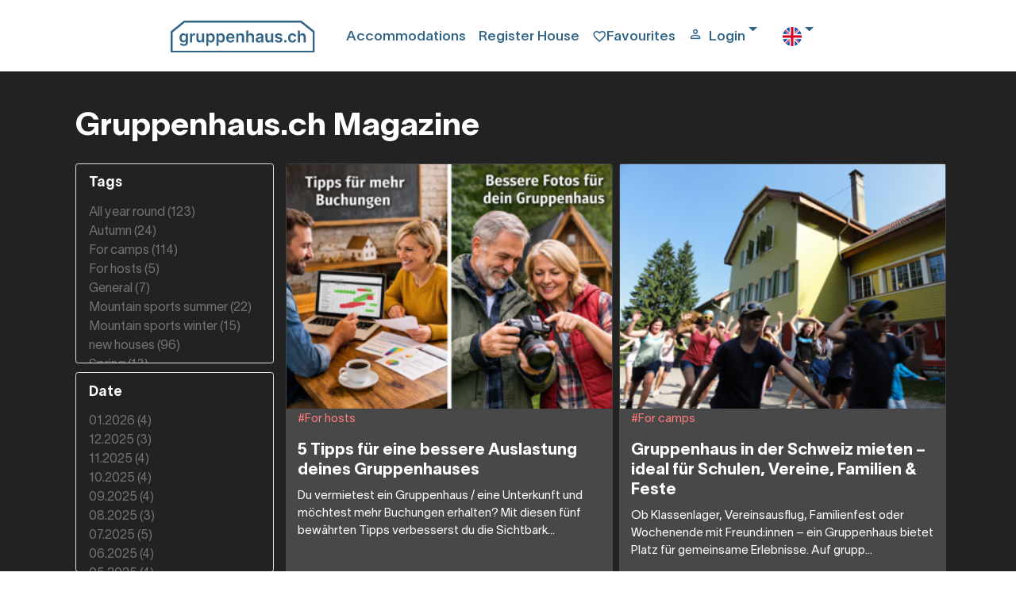

--- FILE ---
content_type: text/html; charset=utf-8
request_url: https://www.gruppenhaus.ch/en/blog/details/krokusswanderung_am_raemisgummen/1101
body_size: 9405
content:
<!DOCTYPE html><html lang=en><head><meta name=viewport content="width=device-width, initial-scale=1.0"><meta http-equiv=content-type content=text/html charset=utf-8><meta name=robots content="index, follow"><link rel=preload href=/fonts/gruppenhaus-icons.ttf?xjcpzy as=font type=font/ttf crossorigin><link rel=preload href=/fonts/Lausanne-800.woff2 as=font type=font/woff2 crossorigin><link rel=preload href=/fonts/Lausanne-700.woff2 as=font type=font/woff2 crossorigin><link rel=preload href=/fonts/Lausanne-600.woff2 as=font type=font/woff2 crossorigin><link rel=preload href=/fonts/Lausanne-500.woff2 as=font type=font/woff2 crossorigin><link rel=preload href=/fonts/Lausanne-300.woff2 as=font type=font/woff2 crossorigin><link rel=preload href=/fonts/Lausanne-300Italic.woff2 as=font type=font/woff2 crossorigin><link rel=apple-touch-icon sizes=180x180 href=/apple-touch-icon.png><link rel=manifest href=/manifest.webmanifest><title>gruppenhaus.ch</title><meta name=keywords content=gruppenhaus.ch><meta name=description content="Budget accommodations for groups in Switzerland. Every house is accurately described. You find lots of pictures and detailed information about the house, about the region and about the costs. Online booking is supported."><link rel=icon type=image/x-icon href=/images/Icons/favicon.ico><meta name=google-site-verification content=PBn_0AEzEhVNBYuKDG5PnaTT-b-8lGWUbXvXEJaqpRQ><meta name=verify-v1 content="wmT/USfJ2d60ZrCdT6f0ws99XQ+e0HRBQYSScnYujUc="><link rel=stylesheet href="/lib/swiper/swiper-bundle.min.css?v=VKTOFh4rb_lZu9Rktyy6vmg79KTu_kFrOTgSWFLJmOU"><link rel=stylesheet href="/lib/bootstrap-slider/css/bootstrap-slider.min.css?v=lqhgI_DR-R-Tp-u5QlmEkloSWMs2jra2XYV0NM0nu8U"><link rel=stylesheet href="/lib/fancyBox/jquery.fancybox.min.css?v=Vzbj7sDDS_woiFS3uNKo8eIuni59rjyNGtXfstRzStA"><link rel=stylesheet href="/css/site.min.css?v=JRxV7UQosDAQDoTXkI65TcR8_7NfxOZwQ6baMgRU3pk"><script src="/lib/jQuery/jquery.min.js?v=_JqT3SQfawRcv_BIHPThkBvs0OEvtFFmqPF_lYI_Cxo"></script><script src="/lib/bootstrap-slider/bootstrap-slider.min.js?v=8VbJDPttkSKrdS3-sy6jiz6f1pu-ncMbcV5nnLN_suU"></script><script src="/lib/swiper/swiper-bundle.min.js?v=W1EevMnQZKpkTdbA7fyzCVlU8ZMk-xDZoU-kfQHd70M"></script><body><script>window.uetq=window.uetq||[];window.uetq.push('consent','default',{'ad_storage':'denied'});</script><div id=wrap><div class="container-fluid bg-snow"><div class="row header header-blue"><div class="maxWidthRow sliderMaxWidth"><div class="row pb-2"><div class="col pl-0 pull-left" style=max-width:200px><a href=https://www.gruppenhaus.ch/en><div class="logo order-1"></div></a></div><div class="col d-flex p-2 justify-content-end"><i class="gh-icon gh-menu d-block d-lg-none order-5" data-toggle=modal data-target=#mobilmenu></i> <a href=https://www.gruppenhaus.ch/en/accommodation class="pr-3 d-none d-lg-block">Accommodations</a> <a href=https://www.gruppenhaus.ch/en/register_house class="pr-3 d-none d-lg-block">Register House</a><div class="col-auto pl-0 pr-3 d-flex order-3"><a href=https://www.gruppenhaus.ch/en/my_favorites><div id=favMenu2><i class="gh-icon gh-favorite_border"></i><span class="d-none d-lg-inline">Favourites</span></div></a></div><div class="dropdown pr-3 d-flex order-4"><a class="pr-3 d-flex order-4 dropdown-toggle" href=# id=loginDropdown role=button data-toggle=dropdown aria-haspopup=true aria-expanded=false> <i class="gh-icon gh-person_outline"></i><span class="pl-2 d-none d-lg-block">Login</span> </a><div class="dropdown-menu dropdown-menu-right" aria-labelledby=loginDropdown><a class="dropdown-item header-menu" href="https://www.gruppenhaus.ch/en/login?type=k">Client login</a><div class=dropdown-divider></div><a class="dropdown-item header-menu" href=https://www.gruppenhaus.ch/propertymanagement> Property Management Login</a></div></div><div class="dropdown pr-3 d-none d-lg-block order-6"><a class="pr-3 d-flex order-4 dropdown-toggle" href=# id=languageButton role=button data-toggle=dropdown aria-haspopup=true aria-expanded=false> <img src=/images/Icons/flag_en.svg alt=english> </a><div class="dropdown-menu dropdown-menu-right" aria-labelledby=languageButton><a class="dropdown-item header-menu" href="https://www.gruppenhaus.ch/Culture/Set?culture=de-CH&amp;redirectUri=/de"> <img src=/images/Icons/flag_de.svg class=pr-3 alt=german> german </a> <a class="dropdown-item header-menu" href="https://www.gruppenhaus.ch/Culture/Set?culture=fr-FR&amp;redirectUri=/fr"> <img src=/images/Icons/flag_fr.svg class=pr-3 alt=french> french </a></div></div></div></div><div class="modal modalmenu" tabindex=-1 role=dialog id=mobilmenu><div class="modal-dialog modalmenu" role=document><div class=modal-content><div class="modal-header modalmenu"><button type=button class=close data-dismiss=modal aria-label=Close> <span aria-hidden=true> <i class="gh-clear font-blue font-weight-bold"></i> </span> </button></div><div class="modal-body modalmenu"><a href=https://www.gruppenhaus.ch/en/my_favorites><div class=d-flex><div id=favMenu1 class=float-left><i class="gh-icon float-left gh-favorite_border font-blue"></i><span class="pl-2 font-blue float-right">Favourites</span></div></div></a><div class="dropdown pr-3 d-flex"><a class="pr-3 dropdown-toggle" href=# id=loginDropdownMobile role=button data-toggle=dropdown aria-haspopup=true aria-expanded=false> <i class="gh-icon gh-person_outline font-blue"></i><span class="pl-2 font-blue">Login</span> </a><div class="dropdown-menu dropdown-menu-right" aria-labelledby=loginDropdownMobile><a class="dropdown-item header-menu" href="https://www.gruppenhaus.ch/en/login?type=k">Client login</a><div class=dropdown-divider></div><a class="dropdown-item header-menu" href=https://www.gruppenhaus.ch/propertymanagement> Property Management Login</a></div></div><hr class=w-100><a href=https://www.gruppenhaus.ch/en/about_us><div class=d-flex><span class=font-blue>About us</span></div></a> <a href=https://www.gruppenhaus.ch/en/order_newsletter><div class=d-flex><span class=font-blue>Order newsletter</span></div></a><hr class=w-100><a href=https://www.gruppenhaus.ch/en/register_house><div class=d-flex><span class=font-blue>Register a house</span></div></a><hr class=w-100><div class=dropdown><span class=dropdown-toggle type=button id=mobilLanguageButton data-toggle=dropdown aria-haspopup=true aria-expanded=false> <span class=font-blue> <img src=/images/Icons/flag_en.svg class=pr-3 alt=english> english </span> </span><div class="dropdown-menu dropdown-menu-right" aria-labelledby=mobilLanguageButton><a class=dropdown-item href="https://www.gruppenhaus.ch/Culture/Set?culture=de-CH&amp;redirectUri=/de"> <img src=/images/Icons/flag_de.svg class=pr-3 alt=german> german </a> <a class=dropdown-item href="https://www.gruppenhaus.ch/Culture/Set?culture=fr-FR&amp;redirectUri=/fr"> <img src=/images/Icons/flag_fr.svg class=pr-3 alt=french> french </a></div></div></div><div class="modal-footer modalmenu"></div></div></div></div></div></div><div class=body-content><input id=RedirectTo name=RedirectTo type=hidden value=https://www.gruppenhaus.ch/en/nocookies><link href=/lib/bootstrap4-toggle/bootstrap4-toggle.min.css rel=stylesheet><script src=/lib/bootstrap4-toggle/bootstrap4-toggle.min.js></script><script>$(window).on('load',function(){$('#cookieConsent').modal('show').modal({backdrop:'static'});});</script><div class="modal fade show" id=cookieConsent tabindex=-1 role=dialog aria-labelledby=cookieConsentLabel aria-hidden=true><div class="modal-dialog modal-lg modal-dialog-centered" role=document><div class=modal-content><div class="modal-header h-100"><img class=consent-img src=/images/logo/gruppenhaus-logo-large.png alt="gruppenhaus.ch Logo"></div><div class="modal-body h-100"><h3 style=margin-bottom:2rem;font-weight:bold>Our website uses cookies</h3><h4 style=margin-bottom:3rem;font-weight:lighter>By using the website, you agree to the use of cookies.</h4><div class=row><div class="col-6 px-0">Essential cookies</div><div class=col-6 style=text-align:right;cursor:not-allowed><input id=essential type=checkbox checked data-toggle=toggle data-on="  permitted" data-off="  not permitted" data-onstyle=light data-offstyle=warning data-size=lg data-style=essential data-width=200 disabled><style>.toggle.essential,.toggle-on.essential,.toggle-off.essential{border-radius:20rem;max-height:2.8rem!important}.toggle.essential .toggle-handle{border-radius:20rem}</style></div></div><div class=collapse id=collapseAnalytics><hr class=w-100><div class=row><div class="col-6 px-0">Analytical cookies</div><div class=col-6 style=text-align:right><input id=analytics type=checkbox checked data-toggle=toggle data-on="  permitted" data-off="  not permitted" data-onstyle=primary data-offstyle=warning data-size=lg data-style=analytics data-width=200><style>.toggle.analytics,.toggle-on.analytics,.toggle-off.analytics{border-radius:20rem;max-height:2.8rem!important}.toggle.analytics .toggle-handle{border-radius:20rem}</style></div></div></div></div><div class=modal-footer><button class="btn btn-ghost mt-auto waves-effect waves-light h-50 mx-auto" style=font-weight:200;color:#bababa type=button data-toggle=collapse data-target=#collapseAnalytics aria-expanded=false aria-controls=collapseAnalytics> adjust selection </button> <button type=button class="btn h-50 mx-auto btn-primary waves-effect waves-light" autofocus data-dismiss=alert aria-label=Close data-cookie-string=".AspNet.Consent=yes; expires=Wed, 27 Jan 2027 01:37:56 GMT; path=/; secure; samesite=none"> Confirm selection </button></div></div></div></div><script>(function(){var button=document.querySelector("#cookieConsent button[data-cookie-string]");button.addEventListener("click",function(event){document.cookie=button.dataset.cookieString;if(document.getElementById("analytics").checked)
{var d=new Date();var hour=720;d.setTime(d.getTime()+(hour*60*60*1000));var cookieExpireDate="expires="+d.toString();document.cookie='.AspNet.ConsentAanalytics'+"="+'yes'+"; "+cookieExpireDate;}
$.ajax({type:"GET",url:"/"+document.getElementsByTagName("html")[0].getAttribute("lang")+"/TrackConsent",dataType:"html",headers:{RequestVerificationToken:$('input:hidden[name="__RequestVerificationToken"]').val()},data:{acceptedConsent:document.getElementById("analytics").checked},});$('#cookieConsent').modal('hide');},false);})();</script><style>.modal-dialog .modal-content{max-height:calc(100vh - 28px);overflow:scroll;overflow-x:hidden;border:3px;border-radius:0.5rem;box-shadow:0 5px 11px 0 rgb(0 0 0 / 18%),0 4px 15px 0 rgb(0 0 0 / 15%);-ms-overflow-style:none;scrollbar-width:none}.modal-dialog .modal-content::-webkit-scrollbar{display:none}.consent-img{margin:2rem auto;top:0;left:0;right:0;bottom:0}</style><div class="row feature-row mt-5 mt-lg-0 bg-extra-dark"><div class=maxWidthRow><div class=row><div class=col-12><h1 class="font-white pb-md-3">Gruppenhaus.ch Magazine</h1></div></div><div class=row><div class="col-12 col-md-4 col-lg-3 px-0"><div class=d-md-none><div class="blog-filter-header pb-3" data-toggle=collapse data-target=#blog>Show Filters >></div><div id=blog class=collapse><div class=row><div class="col-sm-6 col-md-12"><div class=blog-filter><div class=blog-filter-header>Tags</div><ul><li class=blog-filter-entry><a href="/en/?tag=9" class=filter-entry-link>All year round (123)</a><li class=blog-filter-entry><a href="/en/?tag=13" class=filter-entry-link>Autumn (24)</a><li class=blog-filter-entry><a href="/en/?tag=19" class=filter-entry-link>For camps (114)</a><li class=blog-filter-entry><a href="/en/?tag=18" class=filter-entry-link>For hosts (5)</a><li class=blog-filter-entry><a href="/en/?tag=2" class=filter-entry-link>General (7)</a><li class=blog-filter-entry><a href="/en/?tag=17" class=filter-entry-link>Mountain sports summer (22)</a><li class=blog-filter-entry><a href="/en/?tag=16" class=filter-entry-link>Mountain sports winter (15)</a><li class=blog-filter-entry><a href="/en/?tag=3" class=filter-entry-link>new houses (96)</a><li class=blog-filter-entry><a href="/en/?tag=15" class=filter-entry-link>Spring (13)</a><li class=blog-filter-entry><a href="/en/?tag=12" class=filter-entry-link>summer (69)</a><li class=blog-filter-entry><a href="/en/?tag=20" class=filter-entry-link>The gruppenhaus.ch team (3)</a><li class=blog-filter-entry><a href="/en/?tag=21" class=filter-entry-link>Website Shortcuts (4)</a><li class=blog-filter-entry><a href="/en/?tag=7" class=filter-entry-link>Whisper of the mountain (12)</a><li class=blog-filter-entry><a href="/en/?tag=14" class=filter-entry-link>Winter (77)</a></ul></div></div><div class="col-sm-6 col-md-12"><div class=blog-filter><div class=blog-filter-header>Date</div><ul><li class=blog-filter-entry><a href="/en/?date=202601" class=filter-entry-link>01.2026 (4)</a><li class=blog-filter-entry><a href="/en/?date=202512" class=filter-entry-link>12.2025 (3)</a><li class=blog-filter-entry><a href="/en/?date=202511" class=filter-entry-link>11.2025 (4)</a><li class=blog-filter-entry><a href="/en/?date=202510" class=filter-entry-link>10.2025 (4)</a><li class=blog-filter-entry><a href="/en/?date=202509" class=filter-entry-link>09.2025 (4)</a><li class=blog-filter-entry><a href="/en/?date=202508" class=filter-entry-link>08.2025 (3)</a><li class=blog-filter-entry><a href="/en/?date=202507" class=filter-entry-link>07.2025 (5)</a><li class=blog-filter-entry><a href="/en/?date=202506" class=filter-entry-link>06.2025 (4)</a><li class=blog-filter-entry><a href="/en/?date=202505" class=filter-entry-link>05.2025 (4)</a><li class=blog-filter-entry><a href="/en/?date=202504" class=filter-entry-link>04.2025 (5)</a><li class=blog-filter-entry><a href="/en/?date=202503" class=filter-entry-link>03.2025 (4)</a><li class=blog-filter-entry><a href="/en/?date=202502" class=filter-entry-link>02.2025 (4)</a><li class=blog-filter-entry><a href="/en/?date=202501" class=filter-entry-link>01.2025 (4)</a><li class=blog-filter-entry><a href="/en/?date=202412" class=filter-entry-link>12.2024 (4)</a><li class=blog-filter-entry><a href="/en/?date=202411" class=filter-entry-link>11.2024 (4)</a><li class=blog-filter-entry><a href="/en/?date=202410" class=filter-entry-link>10.2024 (5)</a><li class=blog-filter-entry><a href="/en/?date=202409" class=filter-entry-link>09.2024 (4)</a><li class=blog-filter-entry><a href="/en/?date=202408" class=filter-entry-link>08.2024 (4)</a><li class=blog-filter-entry><a href="/en/?date=202407" class=filter-entry-link>07.2024 (5)</a><li class=blog-filter-entry><a href="/en/?date=202406" class=filter-entry-link>06.2024 (4)</a><li class=blog-filter-entry><a href="/en/?date=202405" class=filter-entry-link>05.2024 (4)</a><li class=blog-filter-entry><a href="/en/?date=202404" class=filter-entry-link>04.2024 (5)</a><li class=blog-filter-entry><a href="/en/?date=202403" class=filter-entry-link>03.2024 (4)</a><li class=blog-filter-entry><a href="/en/?date=202402" class=filter-entry-link>02.2024 (4)</a><li class=blog-filter-entry><a href="/en/?date=202401" class=filter-entry-link>01.2024 (4)</a><li class=blog-filter-entry><a href="/en/?date=202312" class=filter-entry-link>12.2023 (3)</a><li class=blog-filter-entry><a href="/en/?date=202311" class=filter-entry-link>11.2023 (4)</a><li class=blog-filter-entry><a href="/en/?date=202310" class=filter-entry-link>10.2023 (5)</a><li class=blog-filter-entry><a href="/en/?date=202309" class=filter-entry-link>09.2023 (4)</a><li class=blog-filter-entry><a href="/en/?date=202308" class=filter-entry-link>08.2023 (5)</a><li class=blog-filter-entry><a href="/en/?date=202307" class=filter-entry-link>07.2023 (4)</a><li class=blog-filter-entry><a href="/en/?date=202306" class=filter-entry-link>06.2023 (4)</a><li class=blog-filter-entry><a href="/en/?date=202305" class=filter-entry-link>05.2023 (5)</a><li class=blog-filter-entry><a href="/en/?date=202304" class=filter-entry-link>04.2023 (4)</a><li class=blog-filter-entry><a href="/en/?date=202303" class=filter-entry-link>03.2023 (4)</a><li class=blog-filter-entry><a href="/en/?date=202302" class=filter-entry-link>02.2023 (4)</a><li class=blog-filter-entry><a href="/en/?date=202301" class=filter-entry-link>01.2023 (5)</a><li class=blog-filter-entry><a href="/en/?date=202212" class=filter-entry-link>12.2022 (4)</a><li class=blog-filter-entry><a href="/en/?date=202211" class=filter-entry-link>11.2022 (5)</a><li class=blog-filter-entry><a href="/en/?date=202210" class=filter-entry-link>10.2022 (4)</a><li class=blog-filter-entry><a href="/en/?date=202209" class=filter-entry-link>09.2022 (4)</a><li class=blog-filter-entry><a href="/en/?date=202208" class=filter-entry-link>08.2022 (5)</a><li class=blog-filter-entry><a href="/en/?date=202207" class=filter-entry-link>07.2022 (4)</a><li class=blog-filter-entry><a href="/en/?date=202206" class=filter-entry-link>06.2022 (4)</a><li class=blog-filter-entry><a href="/en/?date=202205" class=filter-entry-link>05.2022 (5)</a><li class=blog-filter-entry><a href="/en/?date=202204" class=filter-entry-link>04.2022 (4)</a><li class=blog-filter-entry><a href="/en/?date=202203" class=filter-entry-link>03.2022 (4)</a><li class=blog-filter-entry><a href="/en/?date=202202" class=filter-entry-link>02.2022 (5)</a><li class=blog-filter-entry><a href="/en/?date=202201" class=filter-entry-link>01.2022 (4)</a><li class=blog-filter-entry><a href="/en/?date=202112" class=filter-entry-link>12.2021 (3)</a><li class=blog-filter-entry><a href="/en/?date=202111" class=filter-entry-link>11.2021 (4)</a><li class=blog-filter-entry><a href="/en/?date=202110" class=filter-entry-link>10.2021 (4)</a><li class=blog-filter-entry><a href="/en/?date=202109" class=filter-entry-link>09.2021 (5)</a><li class=blog-filter-entry><a href="/en/?date=202108" class=filter-entry-link>08.2021 (3)</a><li class=blog-filter-entry><a href="/en/?date=202107" class=filter-entry-link>07.2021 (5)</a><li class=blog-filter-entry><a href="/en/?date=202106" class=filter-entry-link>06.2021 (5)</a><li class=blog-filter-entry><a href="/en/?date=202105" class=filter-entry-link>05.2021 (6)</a><li class=blog-filter-entry><a href="/en/?date=202104" class=filter-entry-link>04.2021 (6)</a><li class=blog-filter-entry><a href="/en/?date=202103" class=filter-entry-link>03.2021 (5)</a><li class=blog-filter-entry><a href="/en/?date=202102" class=filter-entry-link>02.2021 (4)</a><li class=blog-filter-entry><a href="/en/?date=202101" class=filter-entry-link>01.2021 (5)</a><li class=blog-filter-entry><a href="/en/?date=202012" class=filter-entry-link>12.2020 (4)</a><li class=blog-filter-entry><a href="/en/?date=202011" class=filter-entry-link>11.2020 (8)</a><li class=blog-filter-entry><a href="/en/?date=202010" class=filter-entry-link>10.2020 (6)</a><li class=blog-filter-entry><a href="/en/?date=202009" class=filter-entry-link>09.2020 (7)</a><li class=blog-filter-entry><a href="/en/?date=202008" class=filter-entry-link>08.2020 (7)</a><li class=blog-filter-entry><a href="/en/?date=202007" class=filter-entry-link>07.2020 (6)</a><li class=blog-filter-entry><a href="/en/?date=202006" class=filter-entry-link>06.2020 (5)</a><li class=blog-filter-entry><a href="/en/?date=202005" class=filter-entry-link>05.2020 (6)</a><li class=blog-filter-entry><a href="/en/?date=202004" class=filter-entry-link>04.2020 (7)</a><li class=blog-filter-entry><a href="/en/?date=202003" class=filter-entry-link>03.2020 (5)</a><li class=blog-filter-entry><a href="/en/?date=202002" class=filter-entry-link>02.2020 (5)</a><li class=blog-filter-entry><a href="/en/?date=202001" class=filter-entry-link>01.2020 (5)</a><li class=blog-filter-entry><a href="/en/?date=201912" class=filter-entry-link>12.2019 (7)</a><li class=blog-filter-entry><a href="/en/?date=201911" class=filter-entry-link>11.2019 (5)</a><li class=blog-filter-entry><a href="/en/?date=201910" class=filter-entry-link>10.2019 (7)</a><li class=blog-filter-entry><a href="/en/?date=201909" class=filter-entry-link>09.2019 (5)</a><li class=blog-filter-entry><a href="/en/?date=201908" class=filter-entry-link>08.2019 (6)</a><li class=blog-filter-entry><a href="/en/?date=201907" class=filter-entry-link>07.2019 (5)</a><li class=blog-filter-entry><a href="/en/?date=201906" class=filter-entry-link>06.2019 (4)</a><li class=blog-filter-entry><a href="/en/?date=201905" class=filter-entry-link>05.2019 (5)</a><li class=blog-filter-entry><a href="/en/?date=201904" class=filter-entry-link>04.2019 (6)</a><li class=blog-filter-entry><a href="/en/?date=201903" class=filter-entry-link>03.2019 (5)</a><li class=blog-filter-entry><a href="/en/?date=201902" class=filter-entry-link>02.2019 (5)</a><li class=blog-filter-entry><a href="/en/?date=201901" class=filter-entry-link>01.2019 (6)</a><li class=blog-filter-entry><a href="/en/?date=201812" class=filter-entry-link>12.2018 (6)</a><li class=blog-filter-entry><a href="/en/?date=201811" class=filter-entry-link>11.2018 (5)</a><li class=blog-filter-entry><a href="/en/?date=201810" class=filter-entry-link>10.2018 (8)</a><li class=blog-filter-entry><a href="/en/?date=201809" class=filter-entry-link>09.2018 (5)</a><li class=blog-filter-entry><a href="/en/?date=201808" class=filter-entry-link>08.2018 (9)</a><li class=blog-filter-entry><a href="/en/?date=201807" class=filter-entry-link>07.2018 (2)</a><li class=blog-filter-entry><a href="/en/?date=201806" class=filter-entry-link>06.2018 (6)</a><li class=blog-filter-entry><a href="/en/?date=201805" class=filter-entry-link>05.2018 (10)</a><li class=blog-filter-entry><a href="/en/?date=201804" class=filter-entry-link>04.2018 (10)</a><li class=blog-filter-entry><a href="/en/?date=201803" class=filter-entry-link>03.2018 (11)</a><li class=blog-filter-entry><a href="/en/?date=201802" class=filter-entry-link>02.2018 (9)</a><li class=blog-filter-entry><a href="/en/?date=201801" class=filter-entry-link>01.2018 (1)</a></ul></div></div><div class="col-sm-6 col-md-12"><div class=blog-filter><div class=blog-filter-header>Authors</div><ul><li class=blog-filter-entry><a href="/en/?author=3" class=filter-entry-link>Andre Balzer (4)</a><li class=blog-filter-entry><a href="/en/?author=2" class=filter-entry-link>Anne H&#xF6;rz (188)</a><li class=blog-filter-entry><a href="/en/?author=4" class=filter-entry-link>Lara Balzer (275)</a><li class=blog-filter-entry><a href="/en/?author=1" class=filter-entry-link>Marie Rapp (13)</a></ul></div></div></div></div></div><div class="d-none d-md-block"><div class=row><div class="col-sm-6 col-md-12"><div class=blog-filter><div class=blog-filter-header>Tags</div><ul><li class=blog-filter-entry><a href="/en/?tag=9" class=filter-entry-link>All year round (123)</a><li class=blog-filter-entry><a href="/en/?tag=13" class=filter-entry-link>Autumn (24)</a><li class=blog-filter-entry><a href="/en/?tag=19" class=filter-entry-link>For camps (114)</a><li class=blog-filter-entry><a href="/en/?tag=18" class=filter-entry-link>For hosts (5)</a><li class=blog-filter-entry><a href="/en/?tag=2" class=filter-entry-link>General (7)</a><li class=blog-filter-entry><a href="/en/?tag=17" class=filter-entry-link>Mountain sports summer (22)</a><li class=blog-filter-entry><a href="/en/?tag=16" class=filter-entry-link>Mountain sports winter (15)</a><li class=blog-filter-entry><a href="/en/?tag=3" class=filter-entry-link>new houses (96)</a><li class=blog-filter-entry><a href="/en/?tag=15" class=filter-entry-link>Spring (13)</a><li class=blog-filter-entry><a href="/en/?tag=12" class=filter-entry-link>summer (69)</a><li class=blog-filter-entry><a href="/en/?tag=20" class=filter-entry-link>The gruppenhaus.ch team (3)</a><li class=blog-filter-entry><a href="/en/?tag=21" class=filter-entry-link>Website Shortcuts (4)</a><li class=blog-filter-entry><a href="/en/?tag=7" class=filter-entry-link>Whisper of the mountain (12)</a><li class=blog-filter-entry><a href="/en/?tag=14" class=filter-entry-link>Winter (77)</a></ul></div></div><div class="col-sm-6 col-md-12"><div class=blog-filter><div class=blog-filter-header>Date</div><ul><li class=blog-filter-entry><a href="/en/?date=202601" class=filter-entry-link>01.2026 (4)</a><li class=blog-filter-entry><a href="/en/?date=202512" class=filter-entry-link>12.2025 (3)</a><li class=blog-filter-entry><a href="/en/?date=202511" class=filter-entry-link>11.2025 (4)</a><li class=blog-filter-entry><a href="/en/?date=202510" class=filter-entry-link>10.2025 (4)</a><li class=blog-filter-entry><a href="/en/?date=202509" class=filter-entry-link>09.2025 (4)</a><li class=blog-filter-entry><a href="/en/?date=202508" class=filter-entry-link>08.2025 (3)</a><li class=blog-filter-entry><a href="/en/?date=202507" class=filter-entry-link>07.2025 (5)</a><li class=blog-filter-entry><a href="/en/?date=202506" class=filter-entry-link>06.2025 (4)</a><li class=blog-filter-entry><a href="/en/?date=202505" class=filter-entry-link>05.2025 (4)</a><li class=blog-filter-entry><a href="/en/?date=202504" class=filter-entry-link>04.2025 (5)</a><li class=blog-filter-entry><a href="/en/?date=202503" class=filter-entry-link>03.2025 (4)</a><li class=blog-filter-entry><a href="/en/?date=202502" class=filter-entry-link>02.2025 (4)</a><li class=blog-filter-entry><a href="/en/?date=202501" class=filter-entry-link>01.2025 (4)</a><li class=blog-filter-entry><a href="/en/?date=202412" class=filter-entry-link>12.2024 (4)</a><li class=blog-filter-entry><a href="/en/?date=202411" class=filter-entry-link>11.2024 (4)</a><li class=blog-filter-entry><a href="/en/?date=202410" class=filter-entry-link>10.2024 (5)</a><li class=blog-filter-entry><a href="/en/?date=202409" class=filter-entry-link>09.2024 (4)</a><li class=blog-filter-entry><a href="/en/?date=202408" class=filter-entry-link>08.2024 (4)</a><li class=blog-filter-entry><a href="/en/?date=202407" class=filter-entry-link>07.2024 (5)</a><li class=blog-filter-entry><a href="/en/?date=202406" class=filter-entry-link>06.2024 (4)</a><li class=blog-filter-entry><a href="/en/?date=202405" class=filter-entry-link>05.2024 (4)</a><li class=blog-filter-entry><a href="/en/?date=202404" class=filter-entry-link>04.2024 (5)</a><li class=blog-filter-entry><a href="/en/?date=202403" class=filter-entry-link>03.2024 (4)</a><li class=blog-filter-entry><a href="/en/?date=202402" class=filter-entry-link>02.2024 (4)</a><li class=blog-filter-entry><a href="/en/?date=202401" class=filter-entry-link>01.2024 (4)</a><li class=blog-filter-entry><a href="/en/?date=202312" class=filter-entry-link>12.2023 (3)</a><li class=blog-filter-entry><a href="/en/?date=202311" class=filter-entry-link>11.2023 (4)</a><li class=blog-filter-entry><a href="/en/?date=202310" class=filter-entry-link>10.2023 (5)</a><li class=blog-filter-entry><a href="/en/?date=202309" class=filter-entry-link>09.2023 (4)</a><li class=blog-filter-entry><a href="/en/?date=202308" class=filter-entry-link>08.2023 (5)</a><li class=blog-filter-entry><a href="/en/?date=202307" class=filter-entry-link>07.2023 (4)</a><li class=blog-filter-entry><a href="/en/?date=202306" class=filter-entry-link>06.2023 (4)</a><li class=blog-filter-entry><a href="/en/?date=202305" class=filter-entry-link>05.2023 (5)</a><li class=blog-filter-entry><a href="/en/?date=202304" class=filter-entry-link>04.2023 (4)</a><li class=blog-filter-entry><a href="/en/?date=202303" class=filter-entry-link>03.2023 (4)</a><li class=blog-filter-entry><a href="/en/?date=202302" class=filter-entry-link>02.2023 (4)</a><li class=blog-filter-entry><a href="/en/?date=202301" class=filter-entry-link>01.2023 (5)</a><li class=blog-filter-entry><a href="/en/?date=202212" class=filter-entry-link>12.2022 (4)</a><li class=blog-filter-entry><a href="/en/?date=202211" class=filter-entry-link>11.2022 (5)</a><li class=blog-filter-entry><a href="/en/?date=202210" class=filter-entry-link>10.2022 (4)</a><li class=blog-filter-entry><a href="/en/?date=202209" class=filter-entry-link>09.2022 (4)</a><li class=blog-filter-entry><a href="/en/?date=202208" class=filter-entry-link>08.2022 (5)</a><li class=blog-filter-entry><a href="/en/?date=202207" class=filter-entry-link>07.2022 (4)</a><li class=blog-filter-entry><a href="/en/?date=202206" class=filter-entry-link>06.2022 (4)</a><li class=blog-filter-entry><a href="/en/?date=202205" class=filter-entry-link>05.2022 (5)</a><li class=blog-filter-entry><a href="/en/?date=202204" class=filter-entry-link>04.2022 (4)</a><li class=blog-filter-entry><a href="/en/?date=202203" class=filter-entry-link>03.2022 (4)</a><li class=blog-filter-entry><a href="/en/?date=202202" class=filter-entry-link>02.2022 (5)</a><li class=blog-filter-entry><a href="/en/?date=202201" class=filter-entry-link>01.2022 (4)</a><li class=blog-filter-entry><a href="/en/?date=202112" class=filter-entry-link>12.2021 (3)</a><li class=blog-filter-entry><a href="/en/?date=202111" class=filter-entry-link>11.2021 (4)</a><li class=blog-filter-entry><a href="/en/?date=202110" class=filter-entry-link>10.2021 (4)</a><li class=blog-filter-entry><a href="/en/?date=202109" class=filter-entry-link>09.2021 (5)</a><li class=blog-filter-entry><a href="/en/?date=202108" class=filter-entry-link>08.2021 (3)</a><li class=blog-filter-entry><a href="/en/?date=202107" class=filter-entry-link>07.2021 (5)</a><li class=blog-filter-entry><a href="/en/?date=202106" class=filter-entry-link>06.2021 (5)</a><li class=blog-filter-entry><a href="/en/?date=202105" class=filter-entry-link>05.2021 (6)</a><li class=blog-filter-entry><a href="/en/?date=202104" class=filter-entry-link>04.2021 (6)</a><li class=blog-filter-entry><a href="/en/?date=202103" class=filter-entry-link>03.2021 (5)</a><li class=blog-filter-entry><a href="/en/?date=202102" class=filter-entry-link>02.2021 (4)</a><li class=blog-filter-entry><a href="/en/?date=202101" class=filter-entry-link>01.2021 (5)</a><li class=blog-filter-entry><a href="/en/?date=202012" class=filter-entry-link>12.2020 (4)</a><li class=blog-filter-entry><a href="/en/?date=202011" class=filter-entry-link>11.2020 (8)</a><li class=blog-filter-entry><a href="/en/?date=202010" class=filter-entry-link>10.2020 (6)</a><li class=blog-filter-entry><a href="/en/?date=202009" class=filter-entry-link>09.2020 (7)</a><li class=blog-filter-entry><a href="/en/?date=202008" class=filter-entry-link>08.2020 (7)</a><li class=blog-filter-entry><a href="/en/?date=202007" class=filter-entry-link>07.2020 (6)</a><li class=blog-filter-entry><a href="/en/?date=202006" class=filter-entry-link>06.2020 (5)</a><li class=blog-filter-entry><a href="/en/?date=202005" class=filter-entry-link>05.2020 (6)</a><li class=blog-filter-entry><a href="/en/?date=202004" class=filter-entry-link>04.2020 (7)</a><li class=blog-filter-entry><a href="/en/?date=202003" class=filter-entry-link>03.2020 (5)</a><li class=blog-filter-entry><a href="/en/?date=202002" class=filter-entry-link>02.2020 (5)</a><li class=blog-filter-entry><a href="/en/?date=202001" class=filter-entry-link>01.2020 (5)</a><li class=blog-filter-entry><a href="/en/?date=201912" class=filter-entry-link>12.2019 (7)</a><li class=blog-filter-entry><a href="/en/?date=201911" class=filter-entry-link>11.2019 (5)</a><li class=blog-filter-entry><a href="/en/?date=201910" class=filter-entry-link>10.2019 (7)</a><li class=blog-filter-entry><a href="/en/?date=201909" class=filter-entry-link>09.2019 (5)</a><li class=blog-filter-entry><a href="/en/?date=201908" class=filter-entry-link>08.2019 (6)</a><li class=blog-filter-entry><a href="/en/?date=201907" class=filter-entry-link>07.2019 (5)</a><li class=blog-filter-entry><a href="/en/?date=201906" class=filter-entry-link>06.2019 (4)</a><li class=blog-filter-entry><a href="/en/?date=201905" class=filter-entry-link>05.2019 (5)</a><li class=blog-filter-entry><a href="/en/?date=201904" class=filter-entry-link>04.2019 (6)</a><li class=blog-filter-entry><a href="/en/?date=201903" class=filter-entry-link>03.2019 (5)</a><li class=blog-filter-entry><a href="/en/?date=201902" class=filter-entry-link>02.2019 (5)</a><li class=blog-filter-entry><a href="/en/?date=201901" class=filter-entry-link>01.2019 (6)</a><li class=blog-filter-entry><a href="/en/?date=201812" class=filter-entry-link>12.2018 (6)</a><li class=blog-filter-entry><a href="/en/?date=201811" class=filter-entry-link>11.2018 (5)</a><li class=blog-filter-entry><a href="/en/?date=201810" class=filter-entry-link>10.2018 (8)</a><li class=blog-filter-entry><a href="/en/?date=201809" class=filter-entry-link>09.2018 (5)</a><li class=blog-filter-entry><a href="/en/?date=201808" class=filter-entry-link>08.2018 (9)</a><li class=blog-filter-entry><a href="/en/?date=201807" class=filter-entry-link>07.2018 (2)</a><li class=blog-filter-entry><a href="/en/?date=201806" class=filter-entry-link>06.2018 (6)</a><li class=blog-filter-entry><a href="/en/?date=201805" class=filter-entry-link>05.2018 (10)</a><li class=blog-filter-entry><a href="/en/?date=201804" class=filter-entry-link>04.2018 (10)</a><li class=blog-filter-entry><a href="/en/?date=201803" class=filter-entry-link>03.2018 (11)</a><li class=blog-filter-entry><a href="/en/?date=201802" class=filter-entry-link>02.2018 (9)</a><li class=blog-filter-entry><a href="/en/?date=201801" class=filter-entry-link>01.2018 (1)</a></ul></div></div><div class="col-sm-6 col-md-12"><div class=blog-filter><div class=blog-filter-header>Authors</div><ul><li class=blog-filter-entry><a href="/en/?author=3" class=filter-entry-link>Andre Balzer (4)</a><li class=blog-filter-entry><a href="/en/?author=2" class=filter-entry-link>Anne H&#xF6;rz (188)</a><li class=blog-filter-entry><a href="/en/?author=4" class=filter-entry-link>Lara Balzer (275)</a><li class=blog-filter-entry><a href="/en/?author=1" class=filter-entry-link>Marie Rapp (13)</a></ul></div></div></div></div></div><div class="col-12 col-md-8 col-lg-9 px-0"><div class=row><div class="col col-12 col-lg-6 mb-5 px-0 pr-md-2"><div class="magazin-card magazine-lg"><div class=row><img class="img-fluid magazin-img w-100" src=/images/blog/1490/Thumb/Auslastung-erhoehen1.png alt="Group accommodation"></div><div class=row><div class=col><span class=blog-tag>#For hosts</span><h4>5 Tipps f&#xFC;r eine bessere Auslastung deines Gruppenhauses</h4><p>Du vermietest ein Gruppenhaus / eine Unterkunft und möchtest mehr Buchungen erhalten? Mit diesen fünf bewährten Tipps verbesserst du die Sichtbark...</div></div><div class="row magazin-footer"><div class="col col-2 p-1"><span class=author-details> <img class="img-fluid author-img" src=../images/blogauthor/lara_balzer.jpg alt="Lara Balzer"> </span></div><div class="col col-4 p-1"><span class=author-details> Lara Balzer am 1/27/2026 </span></div><div class="col col-6 p-1 text-right pr-md-2"><button class="btn btn-primary pull-right" onclick="window.open('/en///5-tipps-fuer-eine-bessere-auslastung-deines-gruppenhauses/1490','_blank')"> Read more</button></div></div></div></div><div class="col col-12 col-lg-6 mb-5 px-0 pr-md-2"><div class="magazin-card magazine-lg"><div class=row><img class="img-fluid magazin-img w-100" src=/images/blog/1489/Thumb/lagerhaus_jugendalp_ansicht.jpg alt="Gruppenhaus in der Schweiz mieten – ideal für Schulen, Vereine, Familien &amp; Feste"></div><div class=row><div class=col><span class=blog-tag>#For camps</span><h4>Gruppenhaus in der Schweiz mieten &#x2013; ideal f&#xFC;r Schulen, Vereine, Familien &amp; Feste</h4><p>Ob Klassenlager, Vereinsausflug, Familienfest oder Wochenende mit Freund:innen – ein Gruppenhaus bietet Platz für gemeinsame Erlebnisse. Auf grupp...</div></div><div class="row magazin-footer"><div class="col col-2 p-1"><span class=author-details> <img class="img-fluid author-img" src=../images/blogauthor/lara_balzer.jpg alt="Lara Balzer"> </span></div><div class="col col-4 p-1"><span class=author-details> Lara Balzer am 1/20/2026 </span></div><div class="col col-6 p-1 text-right pr-md-2"><button class="btn btn-primary pull-right" onclick="window.open('/en///gruppenhaus-in-der-schweiz-mieten---ideal-fuer-schulen-vereine-familien-and-feste/1489','_blank')"> Read more</button></div></div></div></div><div class="col col-12 col-lg-6 mb-5 px-0 pr-md-2"><div class="magazin-card magazine-lg"><div class=row><img class="img-fluid magazin-img w-100" src=/images/blog/1488/Thumb/Parsennh_tte_Night_Fever_Jonathan_Ramael-7_1_.jpg alt="Cover Festival Davos"></div><div class=row><div class=col><span class=blog-tag>#Winter</span><h4>Cover Festival Davos: Musikgenuss, Schnee &amp; gemeinsame Zeit f&#xFC;r Familien und Freunde</h4><p>Erlebe das legendäre Cover Festival in Davos – wo Snow-Vibes auf coole Tribute- und Coverbands treffen! In diesem Beitrag erfährst du alles über d...</div></div><div class="row magazin-footer"><div class="col col-2 p-1"><span class=author-details> <img class="img-fluid author-img" src=../images/blogauthor/lara_balzer.jpg alt="Lara Balzer"> </span></div><div class="col col-4 p-1"><span class=author-details> Lara Balzer am 1/13/2026 </span></div><div class="col col-6 p-1 text-right pr-md-2"><button class="btn btn-primary pull-right" onclick="window.open('/en///cover-festival-davos-musikgenuss-schnee-and-gemeinsame-zeit-fuer-familien-und-freunde/1488','_blank')"> Read more</button></div></div></div></div><div class="col col-12 col-lg-6 mb-5 px-0 pr-md-2"><div class="magazin-card magazine-lg"><div class=row><img class="img-fluid magazin-img w-100" src=/images/blog/1487/Thumb/neue_H_user_2026.png alt="Vier neue Traumunterkünfte auf gruppenhaus.ch | jetzt entdecken"></div><div class=row><div class=col><span class=blog-tag>#new houses</span><h4>Vier neue Traumunterk&#xFC;nfte auf gruppenhaus.ch | jetzt entdecken</h4><p>Wir freuen uns sehr, vier tolle neue Unterkünfte in unser gruppenhaus.ch-Angebot aufzunehmen – perfekt für deinen nächsten Urlaub, Vereinsausflug ...</div></div><div class="row magazin-footer"><div class="col col-2 p-1"><span class=author-details> <img class="img-fluid author-img" src=../images/blogauthor/lara_balzer.jpg alt="Lara Balzer"> </span></div><div class="col col-4 p-1"><span class=author-details> Lara Balzer am 1/6/2026 </span></div><div class="col col-6 p-1 text-right pr-md-2"><button class="btn btn-primary pull-right" onclick="window.open('/en///vier-neue-traumunterkuenfte-auf-gruppenhausch-jetzt-entdecken/1487','_blank')"> Read more</button></div></div></div></div><div class="col col-12 col-lg-6 mb-5 px-0 pr-md-2"><div class="magazin-card magazine-lg"><div class=row><img class="img-fluid magazin-img w-100" src=/images/blog/1321/Thumb/1.jpg alt=cooking></div><div class=row><div class=col><span class=blog-tag>#For hosts</span> <span class=blog-tag>#For camps</span><h4>Top 5 Lageressen f&#xFC;r dein Schullager (inkl. Rezepte &amp; Tipps)</h4><p>Welche Essen kommen im Schullager gut an? Diese Frage stellen sich jedes Jahr unzählige Lehrpersonen und Lagerleitende. Aus unserer Erfahrung sind...</div></div><div class="row magazin-footer"><div class="col col-2 p-1"><span class=author-details> <img class="img-fluid author-img" src=../images/blogauthor/lara_balzer.jpg alt="Lara Balzer"> </span></div><div class="col col-4 p-1"><span class=author-details> Lara Balzer am 9/20/2022 </span></div><div class="col col-6 p-1 text-right pr-md-2"><button class="btn btn-primary pull-right" onclick="window.open('/en///top-5-lageressen-fuer-dein-schullager-inkl-rezepte-and-tipps/1321','_blank')"> Read more</button></div></div></div></div><div class="col col-12 col-lg-6 mb-5 px-0 pr-md-2"><div class="magazin-card magazine-lg"><div class=row><img class="img-fluid magazin-img w-100" src=/images/blog/1486/Thumb/1.jpg alt="Finde jetzt dein perfektes Skilagerhaus in der Schweiz – einfach, schnell und passend für deine Gruppe"></div><div class=row><div class=col><span class=blog-tag>#For camps</span> <span class=blog-tag>#Winter</span><h4>Finde jetzt dein perfektes Skilagerhaus in der Schweiz &#x2013; einfach, schnell und passend f&#xFC;r deine Gruppe</h4><p>Planst du ein Skilager und suchst das ideale Haus dafür? Auf gruppenhaus.ch findest du eine grosse Auswahl an Skilagerhäusern in den schönsten Sch...</div></div><div class="row magazin-footer"><div class="col col-2 p-1"><span class=author-details> <img class="img-fluid author-img" src=../images/blogauthor/lara_balzer.jpg alt="Lara Balzer"> </span></div><div class="col col-4 p-1"><span class=author-details> Lara Balzer am 12/16/2025 </span></div><div class="col col-6 p-1 text-right pr-md-2"><button class="btn btn-primary pull-right" onclick="window.open('/en///finde-jetzt-dein-perfektes-skilagerhaus-in-der-schweiz---einfach-schnell-und-passend-fuer-deine-gruppe/1486','_blank')"> Read more</button></div></div></div></div><div class="col col-12 col-lg-6 mb-5 px-0 pr-md-2"><div class="magazin-card magazine-lg"><div class=row><img class="img-fluid magazin-img w-100" src=/images/blog/1485/Thumb/Davos-quer.JPG alt="Ferien im Herzen der Alpen: Unser Aufenthalt im Blauen Haus in Davos"></div><div class=row><div class=col><span class=blog-tag>#All year round</span><h4>Ferien im Herzen der Alpen: Unser Aufenthalt im Blauen Haus in Davos</h4><p>Wir verbrachten ein Wochenende in den „Ferienwohnungen Blaues Haus“ in Davos — eine schöne Kombination aus Gemütlichkeit, guter Lage und alpinem A...</div></div><div class="row magazin-footer"><div class="col col-2 p-1"><span class=author-details> <img class="img-fluid author-img" src=../images/blogauthor/lara_balzer.jpg alt="Lara Balzer"> </span></div><div class="col col-4 p-1"><span class=author-details> Lara Balzer am 12/9/2025 </span></div><div class="col col-6 p-1 text-right pr-md-2"><button class="btn btn-primary pull-right" onclick="window.open('/en///ferien-im-herzen-der-alpen-unser-aufenthalt-im-blauen-haus-in-davos/1485','_blank')"> Read more</button></div></div></div></div><div class="col col-12 col-lg-6 mb-5 px-0 pr-md-2"><div class="magazin-card magazine-lg"><div class=row><img class="img-fluid magazin-img w-100" src=/images/blog/1484/Thumb/Neue-Haeuser-gruppenhaus-Magazin.png alt="Unsere neuen Traum-Gruppenhäuser: Ferienhaus am See, Mullern, Saanenmöser &amp; Ueli’s Stöckli"></div><div class=row><div class=col><span class=blog-tag>#new houses</span><h4>Unsere neuen Traum-Gruppenh&#xE4;user: Ferienhaus am See, Mullern, Saanenm&#xF6;ser &amp; Ueli&#x2019;s St&#xF6;ckli</h4><p>Vier ganz unterschiedliche Unterkünfte – ein Ziel: unvergessliche Gruppenferien in der Schweiz. Ob See, Berge oder Bauernhaus-Charme – entdecke je...</div></div><div class="row magazin-footer"><div class="col col-2 p-1"><span class=author-details> <img class="img-fluid author-img" src=../images/blogauthor/lara_balzer.jpg alt="Lara Balzer"> </span></div><div class="col col-4 p-1"><span class=author-details> Lara Balzer am 12/2/2025 </span></div><div class="col col-6 p-1 text-right pr-md-2"><button class="btn btn-primary pull-right" onclick="window.open('/en///unsere-neuen-traum-gruppenhaeuser-ferienhaus-am-see-mullern-saanenmoeser-and-ueli-s-stoeckli/1484','_blank')"> Read more</button></div></div></div></div><div class="col col-12 col-lg-6 mb-5 px-0 pr-md-2"><div class="magazin-card magazine-lg"><div class=row><img class="img-fluid magazin-img w-100" src=/images/blog/1483/Thumb/jugendherberge_st_gilgen_am_wolfgangsee_hausansicht.jpg alt="Jugendherbergen in Österreich – preiswerte Unterkünfte für Gruppen, Schulen &amp; Familien"></div><div class=row><div class=col><span class=blog-tag>#For camps</span> <span class=blog-tag>#All year round</span><h4>Jugendherbergen in &#xD6;sterreich &#x2013; preiswerte Unterk&#xFC;nfte f&#xFC;r Gruppen, Schulen &amp; Familien</h4><p>Ob Klassenlager, Vereinsreise oder Familienabenteuer – die Jugendherbergen in Österreich bieten ideale Bedingungen für aktive, naturverbundene und...</div></div><div class="row magazin-footer"><div class="col col-2 p-1"><span class=author-details> <img class="img-fluid author-img" src=../images/blogauthor/lara_balzer.jpg alt="Lara Balzer"> </span></div><div class="col col-4 p-1"><span class=author-details> Lara Balzer am 11/25/2025 </span></div><div class="col col-6 p-1 text-right pr-md-2"><button class="btn btn-primary pull-right" onclick="window.open('/en///jugendherbergen-in-oesterreich---preiswerte-unterkuenfte-fuer-gruppen-schulen-and-familien/1483','_blank')"> Read more</button></div></div></div></div><div class="col col-12 col-lg-6 mb-5 px-0 pr-md-2"><div class="magazin-card magazine-lg"><div class=row><img class="img-fluid magazin-img w-100" src=/images/blog/1482/Thumb/Yoga_Ferien_Teil_2.jpg alt=Yoga></div><div class=row><div class=col><span class=blog-tag>#All year round</span><h4>Yoga-Retreats in der Schweiz &#x2013; Finde die passende Unterkunft auf gruppenhaus.ch | Teil 2</h4><p>In diesem zweiten Teil unserer Serie zeigen wir dir vier weitere, besondere Rückzugsorte von gruppenhaus.ch, die ideal für Yoga, Meditation, Works...</div></div><div class="row magazin-footer"><div class="col col-2 p-1"><span class=author-details> <img class="img-fluid author-img" src=../images/blogauthor/lara_balzer.jpg alt="Lara Balzer"> </span></div><div class="col col-4 p-1"><span class=author-details> Lara Balzer am 11/18/2025 </span></div><div class="col col-6 p-1 text-right pr-md-2"><button class="btn btn-primary pull-right" onclick="window.open('/en///yoga-retreats-in-der-schweiz---finde-die-passende-unterkunft-auf-gruppenhausch-teil-2/1482','_blank')"> Read more</button></div></div></div></div><div class="col col-12 col-lg-6 mb-5 px-0 pr-md-2"><div class="magazin-card magazine-lg"><div class=row><img class="img-fluid magazin-img w-100" src=/images/blog/1481/Thumb/mittel_Wellness_Sauna.jpg alt="Langlauf &amp; Ski in Saas-Fee – dein Wintererlebnis mit dem Magic Pass"></div><div class=row><div class=col><span class=blog-tag>#Mountain sports winter</span> <span class=blog-tag>#For camps</span><h4>Langlauf &amp; Ski in Saas-Fee &#x2013; dein Wintererlebnis mit dem Magic Pass</h4><p>Stell dir vor: Du wachst auf in einem autofreien Bergdorf auf 1’800 mü.M., umgeben von Viertausendern und glitzerndem Schnee. Ob du lieber auf der...</div></div><div class="row magazin-footer"><div class="col col-2 p-1"><span class=author-details> <img class="img-fluid author-img" src=../images/blogauthor/lara_balzer.jpg alt="Lara Balzer"> </span></div><div class="col col-4 p-1"><span class=author-details> Lara Balzer am 11/11/2025 </span></div><div class="col col-6 p-1 text-right pr-md-2"><button class="btn btn-primary pull-right" onclick="window.open('/en///langlauf-and-ski-in-saas-fee---dein-wintererlebnis-mit-dem-magic-pass/1481','_blank')"> Read more</button></div></div></div></div><div class="col col-12 col-lg-6 mb-5 px-0 pr-md-2"><div class="magazin-card magazine-lg"><div class=row><img class="img-fluid magazin-img w-100" src=/images/blog/1480/Thumb/Neue-Haeuser-gruppenhaus-Magazin.png alt="Vier neue Gruppenhäuser entdecken – vom Europa-Park bis in die Alpen"></div><div class=row><div class=col><span class=blog-tag>#new houses</span><h4>Vier neue Gruppenh&#xE4;user entdecken &#x2013; vom Europa-Park bis in die Alpen</h4><p>Vier einzigartige Gruppenhäuser erweitern unser Angebot: vom komfortablen Hotel im Europa-Park-Resort über das geschichtsträchtige Schloss Neuhaus...</div></div><div class="row magazin-footer"><div class="col col-2 p-1"><span class=author-details> <img class="img-fluid author-img" src=../images/blogauthor/lara_balzer.jpg alt="Lara Balzer"> </span></div><div class="col col-4 p-1"><span class=author-details> Lara Balzer am 11/4/2025 </span></div><div class="col col-6 p-1 text-right pr-md-2"><button class="btn btn-primary pull-right" onclick="window.open('/en///vier-neue-gruppenhaeuser-entdecken---vom-europa-park-bis-in-die-alpen/1480','_blank')"> Read more</button></div></div></div></div></div></div></div><div class="row feature-row pr-0 justify-content-center"><div class=col-2><div class="swiper-button-prev prev text-right mouse-pointer swiper-button-disabled" onclick="pageList('Blog',-1)"></div></div><div class=col-auto><span class=pager-text>1 / 40</span></div><div class=col-2><div class="swiper-button-next next text-left mouse-pointer" onclick="pageList('Blog',1)"></div></div></div></div></div></div><footer class="footer bg-mist"><div class=maxWidthRow><div class="row feature-row pb-1"><div class=col><div class=row><div class="col-12 col-md-4 col-xl-3 pl-4 pr-4 pl-md-3"><h5 class=pb-2>For property managers</h5><p class=mb-0><a class=btn-text href=https://www.gruppenhaus.ch/propertymanagement>Property Management Login</a><p class=mb-0><a class=btn-text href=https://www.gruppenhaus.ch/en/register_house>Register your house</a><hr class="d-block d-md-none"></div><div class="col-12 col-md-4 col-xl-3 pl-4 pr-4"><h5 class=pb-2>Contact</h5><div class=row><div class="col-1 pl-0"><i class="gh-icon gh-phone"></i></div><div class="col-11 pl-0"><a href="tel:+41 62 961 3334" runtime_url="tel:+41 62 961 3334" target=_blank>&#x2B;41 62 961 3334</a></div></div><div class=row><div class="col-11 pl-0 offset-1"><span>Monday to Friday</span><br> <span>9-12 and 14-17 hours</span></div></div><div class=row><div class="col-1 pl-0"><i class="gh-icon gh-email"></i></div><div class="col-11 pl-0"><a href=mailto:vermittlung@gruppenhaus.ch>vermittlung@gruppenhaus.ch</a><br></div></div><hr class="d-block d-md-none"></div><div class="col-12 col-md-4 col-xl-3 pl-4 pr-4"><h5 class=pb-2>gruppenhaus.ch</h5><p class=mb-2><a href=https://www.gruppenhaus.ch/en/about_us>About us</a><p class=mb-2><a href=https://www.gruppenhaus.ch/en/sustainable_commitment>Sustainable commitment</a><p class=mb-2><a href=https://www.gruppenhaus.ch/en/guest_reviews_service>Reviews</a><p class=mb-2><a href=https://www.gruppenhaus.ch/en/company_details>Company details</a><p class=mb-2><a href=https://www.gruppenhaus.ch/en/data_protection>Data Protection Statement</a></div><hr class="d-block d-xl-none"><div class="col-12 col-xl-3 pl-4 pr-4 pr-lg-3"><h5>Newsletter</h5><p>Order our free newsletter and don't miss any of our news and promotions.</p><button class="btn btn-secondary" onclick="location.href='/en/order_newsletter'">Subscribe Now</button></div></div><div class=row><div class="col-12 pl-4 pr-4"><span class="logo-icon align-text-bottom"></span> <a href=https://www.youtube.com/channel/UCYKE5nJenUXyPKczc3Wy45g class="ml-2 float-right multimedia"> <i class="gh-icon gh-youtube"></i> </a> <a href="https://instagram.com/gruppenhaus.ch/" target=_blank class="ml-2 float-right multimedia"> <i class="gh-icon gh-instagram mb-2"></i> </a> <a href="https://www.facebook.com/gruppenhaus.ch/" target=_blank class="ml-2 float-right multimedia"> <i class="gh-icon gh-facebook mb-2"></i> </a></div></div></div></div></div></footer></div></div><script type=module>window.onload=function areCookiesEnabled(){document.cookie="__verify=1";var supportsCookies=document.cookie.length>=1&&document.cookie.indexOf("__verify=1")!==-1;var thePast=new Date(1976,8,16);document.cookie="__verify=1;expires="+thePast.toUTCString();if(!supportsCookies){var url=$("#RedirectTo").val();if(url!==window.location.href){location.href=url;}}}</script><script src="/lib/jQuery/jquery.min.js?v=_JqT3SQfawRcv_BIHPThkBvs0OEvtFFmqPF_lYI_Cxo"></script><script src="/lib/popper/umd/popper.min.js?v=_ijcOLwFf26xEYAjW75FizKVo5tnTYiQddPZoLUHHZ8"></script><script src="/lib/bootstrap/js/bootstrap.min.js?v=WqU1JavFxSAMcLP2WIOI-GB2zWmShMI82mTpLDcqFUg"></script><script src="/lib/semantic-ui/semantic.min.js?v=fN8vcX2ULyTDspVTHEteK8hd3rQAb5thNiwakjAW75Q"></script><script src="/js/mdb.lite.min.js?v=-AibYo_h4GE3s_lF0BaZSaaww0tyComo_DfKhUzwg8I"></script><script src="/lib/jquery-mousewheel/jquery.mousewheel.min.js?v=jnOjDTXIPqall8M0MyTSt98JetJuZ7Yu-1Jm7hLTF7U"></script><script src="/lib/moment/moment-with-locales.min.js?v=QwcluVRoJ33LzMJ-COPYcydsAIJzcxCwsa0zA5JRGEc"></script><script src="/lib/bootstrap-daterangepicker/daterangepicker.min.js?v=hqs5ZlES8W2URRm_5hVwM1H-pnIRdhgnANsEAXY5d-Y"></script><script src="/lib/bootstrap-slider/bootstrap-slider.min.js?v=8VbJDPttkSKrdS3-sy6jiz6f1pu-ncMbcV5nnLN_suU"></script><script src="/lib/fancybox/jquery.fancybox.min.js?v=yt2kYMy0w8AbtF89WXb2P1rfjcP_HTHLT7097U8Y5b8"></script><script src="/js/site.min.js?v=5G8oSVq665nUGcYv0ExQF4Oyd630Esk--SdsqnyRcaE"></script><script>moment.locale('en');$(".fDateRangeSearch").daterangepicker({"autoUpdateInput":false,"showDropdowns":true,"minDate":"27/01/26","maxDate":"27/01/31","showISOWeekNumbers":true,"autoApply":false,"opens":"center","locale":{"format":"DD.MM.YY","separator":" - ","applyLabel":" Apply","cancelLabel":"Delete","fromLabel":" Arrival","toLabel":"departure","customRangeLabel":"Custom","minDate":moment(),"weekLabel":"W","daysOfWeek":moment.weekdaysMin(),"monthNames":moment.months(),"firstDay":1},"buttonClasses":"btn","applyButtonClasses":"btn-secondary","cancelClass":"btn-ghost"}).on('apply.daterangepicker',function(ev,picker){$(this).val(picker.startDate.format('DD.MM.YY')+' - '+picker.endDate.format('DD.MM.YY'));$('#fDateRangeAnfrage').val(picker.startDate.format('DD.MM.YY')+' - '+picker.endDate.format('DD.MM.YY'));$('#fDateRangeSearchLabel').addClass('active');updateDateRange(picker.startDate.format('DD.MM.YY')+' - '+picker.endDate.format('DD.MM.YY'));$('html,body').scrollTop(0);}).on('cancel.daterangepicker',function(ev,picker){$(this).val('');});$(".fDateRangeAnfrage").daterangepicker({"autoUpdateInput":false,"showDropdowns":true,"minDate":"27/01/26","maxDate":"27/01/31","showISOWeekNumbers":true,"autoApply":false,"opens":"right","locale":{"format":"DD.MM.YY","separator":" - ","applyLabel":" Apply","cancelLabel":"Delete","fromLabel":" Arrival","toLabel":"departure","customRangeLabel":"Custom","minDate":moment(),"weekLabel":"W","daysOfWeek":moment.weekdaysMin(),"monthNames":moment.months(),"firstDay":1},"buttonClasses":"btn","applyButtonClasses":"btn-secondary","cancelClass":"btn-ghost"}).on('apply.daterangepicker',function(ev,picker){$(this).val(picker.startDate.format('DD.MM.YY')+' - '+picker.endDate.format('DD.MM.YY'));$('#fDateRangeSearch').val(picker.startDate.format('DD.MM.YY')+' - '+picker.endDate.format('DD.MM.YY'));$('#fDateRangeAnfrageLabel').addClass('active');updateDateRange(picker.startDate.format('DD.MM.YY')+' - '+picker.endDate.format('DD.MM.YY'));checkBelStatus();}).on('cancel.daterangepicker',function(ev,picker){$(this).val('');checkBelStatus();});</script><script src=/lib/jquery-validate/jquery.validate.min.js></script><script src=/lib/jquery-validation-unobtrusive/jquery.validate.unobtrusive.min.js></script>